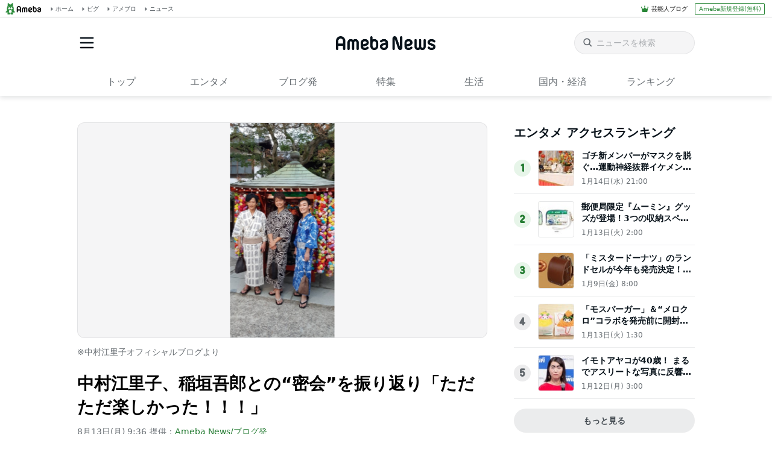

--- FILE ---
content_type: text/html; charset=utf-8
request_url: https://news.ameba.jp/entry/20180813-475
body_size: 69135
content:
<!doctype html>
<html lang="ja" data-reactroot=""><head><meta charSet="utf-8"/><meta content="width=device-width, initial-scale=1" name="viewport"/><meta content="same-origin" name="view-transition"/><style>
            ::view-transition-group(*) {
              animation-duration: var(--animation-in-view-duration);
              animation-timing-function: var(--animation-in-view-easing);
            }
            
            ::view-transition-old(root) {
              animation:
                var(--animation-disappear-duration) var(--animation-disappear-easing) both fade-out;
            }
            
            ::view-transition-new(root) {
              animation:
                var(--animation-appear-in-duration) var(--animation-appear-in-easing) both fade-in;
            }
            
            @media (prefers-reduced-motion: reduce) {
              ::view-transition-group(*),
              ::view-transition-old(*),
              ::view-transition-new(*) {
                animation: none;
              }
            }
            
            @keyframes fade-in {
              from { opacity: 0; }
            }
            
            @keyframes fade-out {
              to { opacity: 0; }
            }         
            </style><meta data-react-helmet="true" name="description" content="フリーアナウンサーで、フランス在住の中村江里子が13日に自身のアメブロを更新。8月5日に放送された、俳優の稲垣吾郎、草なぎ剛、香取慎吾が7.2時間の生配信を行なうSNSバラエティ&quot;ななにー&quot;こと『7.2新しい別の窓』（AbemaTV）への出演を振り返った。

中村はブログで&quot;ななにー&quot;生配信時の様子を回想。スタッフに言われるがまま、京都の呉服屋の2階の一部屋で待っていたところ、「いきなり「中..."/><meta data-react-helmet="true" property="aja:content_id" content="20180813-475" data-aja-request=""/><meta data-react-helmet="true" property="aja:published_date" content="2018-08-13"/><meta data-react-helmet="true" property="aja:kv.genre" content="blog" data-aja-request=""/><meta data-react-helmet="true" property="og:title" content="中村江里子、稲垣吾郎との“密会”を振り返り「ただただ楽しかった！！！」 - Ameba News [アメーバニュース]"/><meta data-react-helmet="true" property="og:type" content="article"/><meta data-react-helmet="true" property="og:description" content="フリーアナウンサーで、フランス在住の中村江里子が13日に自身のアメブロを更新。8月5日に放送された、俳優の稲垣吾郎、草なぎ剛、香取慎吾が7.2時間の生配信を行なうSNSバラエティ&quot;ななにー&quot;こと『7.2新しい別の窓』（AbemaTV）への出演を振り返った。

中村はブログで&quot;ななにー&quot;生配信時の様子を回想。スタッフに言われるがまま、京都の呉服屋の2階の一部屋で待っていたところ、「いきなり「中..."/><meta data-react-helmet="true" property="og:url" content="https://news.ameba.jp/entry/20180813-475"/><meta data-react-helmet="true" property="og:image" content="https://stat.ameba.jp/news_images/20180813/18/e7/fP/p/o03630747nakamura.png"/><meta data-react-helmet="true" property="og:site_name" content="Ameba News [アメーバニュース]"/><meta data-react-helmet="true" property="fb:admins" content="100004632281440"/><meta data-react-helmet="true" property="fb:app_id" content="231072856944099"/><meta data-react-helmet="true" property="twitter:card" content="summary_large_image"/><meta data-react-helmet="true" property="twitter:site" content="@newsameba"/><meta data-react-helmet="true" property="twitter:url" content="https://news.ameba.jp/entry/20180813-475"/><meta data-react-helmet="true" property="twitter:title" content="中村江里子、稲垣吾郎との“密会”を振り返り「ただただ楽しかった！！！」 - Ameba News [アメーバニュース]"/><meta data-react-helmet="true" property="twitter:description" content="フリーアナウンサーで、フランス在住の中村江里子が13日に自身のアメブロを更新。8月5日に放送された、俳優の稲垣吾郎、草なぎ剛、香取慎吾が7.2時間の生配信を行なうSNSバラエティ&quot;ななにー&quot;こと『7.2新しい別の窓』（AbemaTV）への出演を振り返った。

中村はブログで&quot;ななにー&quot;生配信時の様子を回想。スタッフに言われるがまま、京都の呉服屋の2階の一部屋で待っていたところ、「いきなり「中..."/><meta data-react-helmet="true" property="twitter:image" content="https://stat.ameba.jp/news_images/20180813/18/e7/fP/p/o03630747nakamura.png"/><meta data-react-helmet="true" name="robots" content="max-image-preview:large"/><title data-react-helmet="true">中村江里子、稲垣吾郎との“密会”を振り返り「ただただ楽しかった！！！」 - Ameba News [アメーバニュース]</title><link href="/favicon.svg" rel="icon" type="image/svg+xml"/><link href="/favicon.ico" rel="icon alternate" type="image/x-icon"/><link href="https://c.stat100.ameba.jp/ameblo/symbols/v3.3.0/fonts/ameba-symbols.css" media="screen,print" rel="stylesheet"/><link href="https://c.stat100.ameba.jp/news/assets/main-758eba3a37c11070fcb9.css" media="screen, print" rel="stylesheet"/><link data-react-helmet="true" rel="canonical" href="https://news.ameba.jp/entry/20180813-475"/><link data-react-helmet="true" rel="alternate" type="application/rss+xml" title="Ameba News [アメーバニュース]" href="https://news.ameba.jp/index.xml"/><link data-react-helmet="true" rel="alternate" type="application/rss+xml" title="国内 - 全般 - Ameba News [アメーバニュース]" href="https://news.ameba.jp/category/domestic/index.xml"/><link data-react-helmet="true" rel="alternate" type="application/rss+xml" title="経済 - 全般 - Ameba News [アメーバニュース]" href="https://news.ameba.jp/category/economy/index.xml"/><link data-react-helmet="true" rel="alternate" type="application/rss+xml" title="エンタメ - 全般 - Ameba News [アメーバニュース]" href="https://news.ameba.jp/category/entertainment/index.xml"/><link data-react-helmet="true" rel="alternate" type="application/rss+xml" title="海外 - 全般 - Ameba News [アメーバニュース]" href="https://news.ameba.jp/category/international/index.xml"/><link data-react-helmet="true" rel="alternate" type="application/rss+xml" title="ブログ発 - 全般 - Ameba News [アメーバニュース]" href="https://news.ameba.jp/category/blog/index.xml"/><link data-react-helmet="true" rel="alternate" type="application/rss+xml" title="コラム - 全般 - Ameba News [アメーバニュース]" href="https://news.ameba.jp/category/column/index.xml"/><link data-react-helmet="true" rel="alternate" type="application/rss+xml" title="スポーツ - 全般 - Ameba News [アメーバニュース]" href="https://news.ameba.jp/category/sports/index.xml"/><link data-react-helmet="true" rel="alternate" type="application/rss+xml" title="IT - 全般 - Ameba News [アメーバニュース]" href="https://news.ameba.jp/category/technology/index.xml"/><link data-react-helmet="true" rel="alternate" href="jpameblo://news.ameba.jp/entry/20180813-475"/><link data-react-helmet="true" rel="alternate" href="android-app://jp.ameba/http/news.ameba.jp/entry/20180813-475"/><link data-react-helmet="true" rel="alternate" href="android-app://jp.ameba/jpameblo/news.ameba.jp/entry/20180813-475"/><link data-react-helmet="true" rel="alternate" href="ios-app://349442137/jpameblo/news.ameba.jp/entry/20180813-475"/><link href="https://c.stat100.ameba.jp/common_style/img/sp/apple-touch-icon.png" rel="apple-touch-icon"/><link href="https://c.stat100.ameba.jp/mypg/cache/css/ameba/hf/common.hf.white.css" rel="stylesheet"/><link href="https://c.stat100.ameba.jp/ameblo/pc/css/amebabar/amebabar.css" rel="stylesheet"/><script src="https://c.stat100.ameba.jp/ameblo/pc/js/amebabar/amebabar.1.0.0.js" type="text/javascript"></script><script async="" src="https://flux-cdn.com/client/00013/ameba_news_01950.min.js"></script></head><body tabindex="-1"><img alt="" height="0" src="https://sy.ameba.jp/sync/?org=sy.ameba.jp&amp;initial=1" style="display:none" width="0"/><noscript><iframe height="0" src="//www.googletagmanager.com/ns.html?id=GTM-N49WWL" style="display:none;visibility:hidden" title="googletagmanager" width="0"></iframe></noscript><script>
            (function(w,d,s,l,i){w[l]=w[l]||[];w[l].push({'gtm.start':
            new Date().getTime(),event:'gtm.js'});var f=d.getElementsByTagName(s)[0],
            j=d.createElement(s),dl=l!='dataLayer'?'&l='+l:'';j.async=true;j.src=
            '//www.googletagmanager.com/gtm.js?id='+i+dl;f.parentNode.insertBefore(j,f);
            })(window,document,'script','dataLayer','GTM-N49WWL');
            </script><div id="app"><div data-overlay-container="true"><div class="Header__toolbar--195UO"><div class="Toolbar__block--1bhlt"><div class="Toolbar__leftBlock--3sIDu"><a class="Toolbar__logo--3AI00" href="https://www.ameba.jp"><img alt="Ameba TOPへ" height="19" src="[data-uri]" width="70"/></a><a class="HeaderServiceLinks__link--2mL6e" href="https://www.ameba.jp"><svg xmlns="http://www.w3.org/2000/svg" width="1em" height="1em" fill="currentColor" viewBox="0 0 24 24" role="img" class="HeaderServiceLinks__arrow--1n8Se"><path fill-rule="evenodd" d="m15.2 12.67-4.59 4.62c-.63.63-1.71.19-1.71-.7V7.41c0-.89 1.07-1.34 1.7-.71l4.59 4.55c.39.39.39 1.02.01 1.42Z" clip-rule="evenodd"></path></svg><span>ホーム</span></a><a class="HeaderServiceLinks__link--2mL6e" href="https://s.pigg.ameba.jp?frm_id=c.pc-inner-header-other-pigghome"><svg xmlns="http://www.w3.org/2000/svg" width="1em" height="1em" fill="currentColor" viewBox="0 0 24 24" role="img" class="HeaderServiceLinks__arrow--1n8Se"><path fill-rule="evenodd" d="m15.2 12.67-4.59 4.62c-.63.63-1.71.19-1.71-.7V7.41c0-.89 1.07-1.34 1.7-.71l4.59 4.55c.39.39.39 1.02.01 1.42Z" clip-rule="evenodd"></path></svg><span>ピグ</span></a><a class="HeaderServiceLinks__link--2mL6e" href="https://blog.ameba.jp/ucs/top.do"><svg xmlns="http://www.w3.org/2000/svg" width="1em" height="1em" fill="currentColor" viewBox="0 0 24 24" role="img" class="HeaderServiceLinks__arrow--1n8Se"><path fill-rule="evenodd" d="m15.2 12.67-4.59 4.62c-.63.63-1.71.19-1.71-.7V7.41c0-.89 1.07-1.34 1.7-.71l4.59 4.55c.39.39.39 1.02.01 1.42Z" clip-rule="evenodd"></path></svg><span>アメブロ</span></a><a class="HeaderServiceLinks__link--2mL6e" href="https://news.ameba.jp"><svg xmlns="http://www.w3.org/2000/svg" width="1em" height="1em" fill="currentColor" viewBox="0 0 24 24" role="img" class="HeaderServiceLinks__arrow--1n8Se"><path fill-rule="evenodd" d="m15.2 12.67-4.59 4.62c-.63.63-1.71.19-1.71-.7V7.41c0-.89 1.07-1.34 1.7-.71l4.59 4.55c.39.39.39 1.02.01 1.42Z" clip-rule="evenodd"></path></svg><span>ニュース</span></a></div><div class="Toolbar__rightBlock--2q6CM"><svg xmlns="http://www.w3.org/2000/svg" width="1em" height="1em" fill="currentColor" viewBox="0 0 24 24" role="img" class="Toolbar__blogIcon--1ZTwn"><path d="m20.992 10.8-1.454 8.226a2 2 0 0 1-1.97 1.653H6.446a2 2 0 0 1-1.97-1.653L3.022 10.8a1 1 0 0 1 1.434-1.068L7.972 11.5l3.264-3.954a1 1 0 0 1 1.542 0l3.264 3.954 3.517-1.764a1 1 0 0 1 1.433 1.064Zm-8.985-8.4a1.628 1.628 0 1 0 0 3.255 1.628 1.628 0 0 0 0-3.255ZM2.925 5.256a1.628 1.628 0 1 0 0 3.256 1.628 1.628 0 0 0 0-3.256Zm18.05 0a1.628 1.628 0 1 0-.006 3.256 1.628 1.628 0 0 0 .006-3.256Z"></path></svg><a class="Toolbar__blogLink--1vsua" href="https://official.ameba.jp">芸能人ブログ</a><a class="Toolbar__register--3qMED" href="https://auth.user.ameba.jp/signup?callback=https%3A%2F%2Fwww.ameba.jp&amp;client_id=705dcb2302b98debdcc17fa6da7c91a06bbe9ad6038b4faf6ccbe943d0ce409c&amp;utm_medium=ameba&amp;utm_source=news.ameba.jp">Ameba新規登録(無料)</a></div></div></div><div class="Header__container--rVCNZ" style="view-transition-name:header;contain:layout"><header class="Header__header--1aFii" id="global-navigation-header"><div class="Header__menuButtonContainer--bHfvV"><button class="Header__menuButton--3t7va Header__icon--3vhOp"><svg xmlns="http://www.w3.org/2000/svg" width="1em" height="1em" fill="currentColor" viewBox="0 0 24 24" role="img" aria-label="サイドメニューを開く" class="Header__menuIcon--1GQao"><path d="M19.5 13h-15c-.6 0-1-.4-1-1s.4-1 1-1h15c.6 0 1 .4 1 1s-.4 1-1 1Zm1-7c0-.6-.4-1-1-1h-15c-.6 0-1 .4-1 1s.4 1 1 1h15c.6 0 1-.4 1-1Zm0 12c0-.6-.4-1-1-1h-15c-.6 0-1 .4-1 1s.4 1 1 1h15c.6 0 1-.4 1-1Z"></path></svg></button></div><div class="Header__titleContainer--FS4bI"><h1 class="Header__title--RA_yn"><a class="Logo__logo--2b2fk" href="https://news.ameba.jp"><img alt="Ameba News" class="Header__logo--3dbQX" height="22" src="[data-uri]" width="165"/></a></h1></div><div class="Header__searchContainer--3iKNc"><div class="Header__search--3jdLQ"><form action="https://news.ameba.jp/search" class="SearchField__form--1e3Yk"><svg xmlns="http://www.w3.org/2000/svg" width="1em" height="1em" fill="currentColor" viewBox="0 0 24 24" role="img" aria-hidden="true" class="SearchField__icon--3hf_a SearchField__searchIcon--2eBWU"><path d="m20.2 17.8-3.6-3.6C17.5 13 18 11.6 18 10c0-3.9-3.1-7-7-7s-7 3.1-7 7 3.1 7 7 7c1.6 0 3-.5 4.2-1.4l3.6 3.6c.2.2.5.3.7.3.2 0 .5-.1.7-.3.3-.3.3-1 0-1.4ZM10.9 15c-2.8 0-5-2.2-5-5s2.2-5 5-5 5 2.2 5 5-2.2 5-5 5Z"></path></svg><input type="search" aria-label="ニュースを検索" class="SearchField__input--3Nl1e" name="query" placeholder="ニュースを検索" value=""/></form></div><button class="Header__searchButton--3xoeJ Header__icon--3vhOp"><svg xmlns="http://www.w3.org/2000/svg" width="1em" height="1em" fill="currentColor" viewBox="0 0 24 24" role="img" aria-hidden="true" class="Header__searchIcon--MwXk6"><path d="m20.2 17.8-3.6-3.6C17.5 13 18 11.6 18 10c0-3.9-3.1-7-7-7s-7 3.1-7 7 3.1 7 7 7c1.6 0 3-.5 4.2-1.4l3.6 3.6c.2.2.5.3.7.3.2 0 .5-.1.7-.3.3-.3.3-1 0-1.4ZM10.9 15c-2.8 0-5-2.2-5-5s2.2-5 5-5 5 2.2 5 5-2.2 5-5 5Z"></path></svg><span class="Header__visuallyHidden--1H5uA">ニュースを検索</span></button></div></header><nav class="Menu__block--9PP5n" id="global-navigation-header-menu"><ul class="Menu__list--33cuD"><li class="Menu__item--slGhZ"><div class="Menu__wrapper--32uVA"><a href="/" class="Menu__link--3o9hI">トップ</a></div></li><li class="Menu__item--slGhZ"><div class="Menu__wrapper--32uVA"><a href="/category/entertainment/" class="Menu__link--3o9hI">エンタメ</a></div></li><li class="Menu__item--slGhZ"><div class="Menu__wrapper--32uVA"><a href="/category/blog/" class="Menu__link--3o9hI">ブログ発</a></div></li><li class="Menu__item--slGhZ"><div class="Menu__wrapper--32uVA"><a href="/specialfeature/" class="Menu__link--3o9hI">特集</a></div></li><li class="Menu__item--slGhZ"><div class="Menu__wrapper--32uVA"><a href="/category/column/" class="Menu__link--3o9hI">生活</a></div></li><li class="Menu__item--slGhZ"><div class="Menu__wrapper--32uVA"><a href="/category/economy/" class="Menu__link--3o9hI">国内・経済</a></div></li><li class="Menu__item--slGhZ"><div class="Menu__wrapper--32uVA"><a href="/ranking/access/daily/" class="Menu__link--3o9hI">ランキング</a></div></li></ul></nav></div><div></div><div style="--Toast--initial-height:44px;--Toast--order-offset-top:24px;--Toast--order-offset-bottom:-24px;--Toast--offset-top:24px;--Toast--offset-bottom:24px" class="spui-Toast spui-Toast--top spui-Toast--hidden" aria-hidden="true"><div class="spui-Toast-content spui-Toast-content--confirmation"><div class="spui-Toast-contentInfo"><svg xmlns="http://www.w3.org/2000/svg" width="1em" height="1em" fill="currentColor" viewBox="0 0 24 24" role="img"><path d="M12.01 22c5.51 0 10-4.49 10-10s-4.49-10-10-10-10 4.49-10 10 4.48 10 10 10Zm0-18c4.41 0 8 3.59 8 8s-3.59 8-8 8-8-3.59-8-8 3.59-8 8-8Zm-1.25 12.5V11a1.25 1.25 0 0 1 2.5 0v5.5a1.25 1.25 0 0 1-2.5 0Zm0-8.75a1.25 1.25 0 1 1 2.5 0 1.25 1.25 0 0 1-2.5 0Z"></path></svg></div><span class="spui-Toast-contentText"></span><div class="spui-Toast-iconButton spui-Toast-iconButton--confirmation"><button class="spui-IconButton spui-IconButton--exSmall spui-IconButton--neutral"><svg xmlns="http://www.w3.org/2000/svg" width="1em" height="1em" fill="currentColor" viewBox="0 0 24 24" role="img" aria-label="閉じる"><path d="M18.72 16.6c.59.59.59 1.54 0 2.12-.29.29-.68.44-1.06.44s-.77-.15-1.06-.44l-4.6-4.6-4.6 4.6c-.29.29-.68.44-1.06.44s-.77-.15-1.06-.44a1.49 1.49 0 0 1 0-2.12l4.6-4.6-4.6-4.6a1.49 1.49 0 0 1 0-2.12c.59-.58 1.54-.59 2.12 0l4.6 4.6 4.6-4.6a1.49 1.49 0 0 1 2.12 0c.58.59.59 1.54 0 2.12l-4.6 4.6 4.6 4.6Z"></path></svg></button></div></div></div><div><div class="responsive-container"><div class="responsive-contentMain"><section class="EntryDetailModule__block--3D045"><div class="EntryDetailModule__imageArea--6ueRi"><div class="EntryDetailModule__image--cw0eG"><img alt="中村江里子、稲垣吾郎との“密会”を振り返り「ただただ楽しかった！！！」" class="Thumbnail__image--29gNM" elementtiming="entry-detail-main-visual" height="auto" src="https://stat.ameba.jp/news_images/20180813/18/e7/fP/p/o03630747nakamura.png?cpc=768" width="auto"/></div><p class="EntryDetailModule__caption--2Nc4F">※中村江里子オフィシャルブログより</p></div><h1 class="EntryDetailModule__title--3l5Im">中村江里子、稲垣吾郎との“密会”を振り返り「ただただ楽しかった！！！」</h1><div class="EntryDetailModule__detail--3msjM"><p class="EntryDetailModule__date--3HQgY">8月13日(月) 18:36</p><div class="EntryDetailModule__media--wuVUh">提供：<p class="EntryDetailModule__mediaLink--1f6vV"><a href="/media/weblog">Ameba News/ブログ発</a></p></div></div><div class="EntryDetailModule__content--3_brT"><div class="EntryDetailModule__text--2Kyq3">フリーアナウンサーで、フランス在住の中村江里子が13日に自身のアメブロを更新。8月5日に放送された、俳優の稲垣吾郎、草なぎ剛、香取慎吾が7.2時間の生配信を行なうSNSバラエティ"ななにー"こと『7.2新しい別の窓』（AbemaTV）への出演を振り返った。<br /><br />

中村はブログで"ななにー"生配信時の様子を回想。スタッフに言われるがまま、京都の呉服屋の2階の一部屋で待っていたところ、「いきなり「中村さん！！」と声が！！」「稲垣さんがふすまを開けて入ってきました」と状況を説明した。<br /><br />

部屋には稲垣と2人きりで、本当にさりげなくカメラが設置されているだけだったといい、中村は「稲垣吾郎さんと密会です（笑）」とコメント。「限られた時間の中でしたが、本当に自由にお話をさせていただいた」と述べるも、「正直、何を話したのかよく覚えていないのです（笑）」「かなり緊張していたのでしょうね」と自身を振り返った。<br /><br />

中村は稲垣が"今一番会いたい女性"として登場したことから、「私がブログを書く上で大切にしていることを稲垣さんが感じ取っていてくださっていたこと。それがなんといっても嬉しかった！！！」と喜びをつづり、「稲垣さんの私のイメージは"たたずまいの美しい方"着物姿も素敵でした」と絶賛した。<br /><br />

ブログでは「私が撮影した一枚」と、ロケ先でのオフショットなども公開。「とにかく、ただただ楽しかった！！！」「みんながとってものびやかで自由なのです」とつづり、「これまでに生放送を随分とやってきましたが・・・いい意味でゆる～～～くて（笑）全く初めての体験でした」と感想を述べた。<br /><br />

「香取さんの個展が9月にパリのルーブル美術館で開催されるので、もしお三方がパリに集合！！なんてことが実現したら素敵ですね！！！」と期待を寄せ、「あっという間に密会とそれに続く楽しい時間は終わってしまいました」と名残惜しそうにつづった。<br /><br />

この投稿に「吾郎さんとの対談、上品な大人の雰囲気で、とても素敵な時間でした」「お互いの知性が融合して、生放送とは思えないくらいのトーク力に「さすが！」と感心しました」「もし「パリななにー」が実現した際にはぜひ江里子さんも拝見したいです」など、視聴者からの感想が寄せられている。<br /><br />

【関連記事】<br />
・<a href="https://ameblo.jp/nakamura-eriko/entry-12397553020.html" target="_blank">「密会のお相手は・・・？」（中村江里子オフィシャルブログ）</a><br />
・<a href="https://news.ameba.jp/entry/20180808-880/">中村江里子、広島・尾道のプライベートビーチで食事「空も、海も砂浜も美しい！！」</a><br />
・<a href="https://news.ameba.jp/entry/20180731-617/">中村江里子、家族と原爆ドームへ「正直・・・・そこにいるのが辛かった」</a><br />
・<a href="https://news.ameba.jp/entry/20180812-390/">高橋真麻、カレーの後にオムライス注文「やっぱり2人前は多かった」</a><br />
・<a href="https://news.ameba.jp/entry/20180810-508/">小林麻耶さん、ブログで婚約指輪を公開しコスプレでカラオケしたことも明かす</a><br /></div><span></span><a class="EntryDetailModule__mediaLogo--1NPjD clearfix" href="https://news.ameba.jp/media/weblog/" rel="noreferrer" target="_blank"><img alt="Ameba News/ブログ発" class="Thumbnail__image--29gNM" height="auto" src="https://stat100.ameba.jp/news/img/amebanews_2021.gif" width="130"/></a><div class="EntryDetailModule__socialButtonWrapper--2ncYI"><div class="LowerSocialButtons__block--1HXzg"><ul class="LowerSocialButtons__list--2VJWV"><li class="LowerSocialButtons__listItem--h66Ef"><div class=""><div><div class="TwitterButton__button--1xNFQ BaseButton__button--1mxiC"><a class="spui-LinkButton spui-LinkButton--fullWidth spui-LinkButton--medium spui-LinkButton--contained" href="https://x.com/intent/post?url=https%3A%2F%2Fnews.ameba.jp%2Fentry%2F20180813-475%2F&amp;text=%E4%B8%AD%E6%9D%91%E6%B1%9F%E9%87%8C%E5%AD%90%E3%80%81%E7%A8%B2%E5%9E%A3%E5%90%BE%E9%83%8E%E3%81%A8%E3%81%AE%E2%80%9C%E5%AF%86%E4%BC%9A%E2%80%9D%E3%82%92%E6%8C%AF%E3%82%8A%E8%BF%94%E3%82%8A%E3%80%8C%E3%81%9F%E3%81%A0%E3%81%9F%E3%81%A0%E6%A5%BD%E3%81%97%E3%81%8B%E3%81%A3%E3%81%9F%EF%BC%81%EF%BC%81%EF%BC%81%E3%80%8D%20-%20Ameba%20News%20%5B%E3%82%A2%E3%83%A1%E3%83%BC%E3%83%90%E3%83%8B%E3%83%A5%E3%83%BC%E3%82%B9%5D&amp;hashtags=AmebaNews" target="_blank"><svg xmlns="http://www.w3.org/2000/svg" width="1em" height="1em" fill="currentColor" viewBox="0 0 24 24" role="img" class="BaseButton__icon--2z4iu" title=""><path d="M13.225 10.707 18.995 4h-1.368l-5.01 5.824L8.615 4H4l6.051 8.807L4 19.84h1.367l5.292-6.15 4.225 6.15H19.5l-6.276-9.133Zm-1.873 2.177-.614-.877L5.86 5.03h2.1l3.937 5.632.614.877 5.117 7.32h-2.1l-4.176-5.974Z"></path></svg><span class="BaseButton__longLabel--29aly">ポストする</span></a></div><span aria-hidden="true" class="BaseButton__shortLabel--1_4nV">ポストする</span></div></div></li><li class="LowerSocialButtons__listItem--h66Ef"><div class=""><div><div class="FacebookButton__button--v90gc BaseButton__button--1mxiC"><a class="spui-LinkButton spui-LinkButton--fullWidth spui-LinkButton--medium spui-LinkButton--contained" href="https://www.facebook.com/dialog/feed?app_id=231072856944099&amp;display=popup&amp;link=https%3A%2F%2Fnews.ameba.jp%2Fentry%2F20180813-475%2F&amp;redirect_uri=https%3A%2F%2Fnews.ameba.jp%2Fentry%2F20180813-475%2F" target="_blank"><svg xmlns="http://www.w3.org/2000/svg" width="1em" height="1em" fill="currentColor" viewBox="0 0 24 24" role="img" class="BaseButton__icon--2z4iu" title=""><path d="M22 12c0 4.99-3.66 9.13-8.44 9.88v-6.99h2.33l.45-2.89h-2.77v-1.88c0-.79.39-1.56 1.63-1.56h1.26V6.1s-1.14-.2-2.24-.2c-2.28 0-3.78 1.38-3.78 3.89V12H7.9v2.89h2.54v6.99C5.66 21.13 2 16.99 2 12 2 6.48 6.48 2 12 2s10 4.48 10 10Z"></path></svg><span class="BaseButton__longLabel--29aly">シェア</span></a></div><span aria-hidden="true" class="BaseButton__shortLabel--1_4nV">シェア</span></div></div></li><li class="LowerSocialButtons__listItem--h66Ef"><div class=""><div><div class="BaseButton__button--1mxiC"><a class="spui-LinkButton spui-LinkButton--fullWidth spui-LinkButton--medium spui-LinkButton--contained" href="https://blog.ameba.jp/ucs/entry/srventryinsertinput.do?entry_text=%3Ca%20target%3D%22_blank%22%20href%3D%22https%3A%2F%2Fnews.ameba.jp%2Fentry%2F20180813-475%2F%22%3E%3Cb%3E%3Ci%3E%E4%B8%AD%E6%9D%91%E6%B1%9F%E9%87%8C%E5%AD%90%E3%80%81%E7%A8%B2%E5%9E%A3%E5%90%BE%E9%83%8E%E3%81%A8%E3%81%AE%E2%80%9C%E5%AF%86%E4%BC%9A%E2%80%9D%E3%82%92%E6%8C%AF%E3%82%8A%E8%BF%94%E3%82%8A%E3%80%8C%E3%81%9F%E3%81%A0%E3%81%9F%E3%81%A0%E6%A5%BD%E3%81%97%E3%81%8B%E3%81%A3%E3%81%9F%EF%BC%81%EF%BC%81%EF%BC%81%E3%80%8D%3C%2Fi%3E%3C%2Fb%3E%3C%2Fa%3E%3Cbr%20%2F%3E%3Ci%3E%E3%83%95%E3%83%AA%E3%83%BC%E3%82%A2%E3%83%8A%E3%82%A6%E3%83%B3%E3%82%B5%E3%83%BC%E3%81%A7%E3%80%81%E3%83%95%E3%83%A9%E3%83%B3%E3%82%B9%E5%9C%A8%E4%BD%8F%E3%81%AE%E4%B8%AD%E6%9D%91%E6%B1%9F%E9%87%8C%E5%AD%90%E3%81%8C13%E6%97%A5%E3%81%AB%E8%87%AA%E8%BA%AB%E3%81%AE%E3%82%A2%E3%83%A1%E3%83%96%E3%83%AD%E3%82%92%E6%9B%B4%E6%96%B0%E3%80%828%E6%9C%885%E6%97%A5%E3%81%AB%E6%94%BE%E9%80%81%E3%81%95%E3%82%8C%E3%81%9F..........%3C%2Fi%3E%3Ci%3E%3Ca%20target%3D%22_blank%22%20href%3D%22https%3A%2F%2Fnews.ameba.jp%2Fentry%2F20180813-475%2F%22%3E%E2%89%AA%E7%B6%9A%E3%81%8D%E3%82%92%E8%AA%AD%E3%82%80%E2%89%AB%3C%2Fa%3E%3C%2Fi%3E%3Cdiv%20align%3D%22right%22%3E%3Ca%20target%3D%22_blank%22%20href%3D%22https%3A%2F%2Fnews.ameba.jp%22%3E%3Ci%3E%5B%E3%82%A2%E3%83%A1%E3%83%BC%E3%83%90%E3%83%8B%E3%83%A5%E3%83%BC%E3%82%B9%5D%3C%2Fi%3E%3C%2Fa%3E%3C%2Fdiv%3E%3Cbr%20%2F%3E" rel="nofollow" target="_blank"><svg xmlns="http://www.w3.org/2000/svg" width="1em" height="1em" fill="currentColor" viewBox="0 0 24 24" role="img" class="BaseButton__icon--2z4iu" title=""><path d="M19.24 16.91c-.18-.45-.52-.65-1.14-1.06-.47-.3-.79-.72-.85-1.55-.07-1.08.16-1.76.11-3.31-.04-1.2-.47-2.1-.74-2.63-.32-.62-.37-1.06-.4-1.78-.02-.66.01-2.12 0-2.58-.02-.46-.2-.76-.52-.9-.38-.18-.79-.12-1.13.25-.31.34-.88.95-1.28 1.31-.51.47-.84.57-1.29.57-.45 0-.78-.1-1.29-.57-.4-.36-.97-.97-1.28-1.31-.34-.37-.75-.43-1.13-.25-.32.14-.5.44-.52.9-.01.46.02 1.92 0 2.57-.02.72-.08 1.16-.4 1.79-.27.53-.7 1.43-.74 2.63-.06 1.55.18 2.23.11 3.31-.06.83-.38 1.25-.85 1.55-.62.4-.96.61-1.14 1.06-.13.31-.13.77.25.96.24.12.54.1.84-.02.24-.09.47-.24.7-.22.18.01.32.1.35.4.03.3.17.43.39.43.18 0 .35-.12.47-.45.14-.35.2-.66.42-.66.23.01.28.25.3.59.02.49-.17.88-.53 1.21-.42.39-.74.76-.62 1.24.08.34.45.56 1.05.59.59.03 1.57.04 2.25.02.63-.02 1-.29 1.08-.65.09-.41-.15-.56-.09-.9.03-.19.21-.27.4-.27.19 0 .37.08.4.27.06.34-.18.49-.09.9.08.36.44.64 1.08.65.68.02 1.66.01 2.25-.02.59-.03.96-.25 1.04-.59.11-.48-.2-.85-.62-1.24-.37-.34-.56-.72-.53-1.21.02-.34.07-.59.3-.59.21-.01.28.31.42.66.13.33.3.45.47.45.22 0 .36-.13.39-.43.03-.29.17-.39.35-.4.23-.01.46.13.7.22.31.12.6.15.84.02.35-.2.35-.65.22-.96ZM14.76 8.3a.49.49 0 1 1-.49.49c-.01-.27.21-.49.49-.49Zm-5.52 0a.49.49 0 1 1-.002.981.49.49 0 0 1 .002-.981ZM12 18.51a2.279 2.279 0 1 1 0-4.56 2.279 2.279 0 1 1 0 4.56Zm3.26-6.24c-.21.35-.62.64-1.1.68-.64.06-1.03-.17-1.29-.45-.24-.27-.5-.52-.87-.52s-.63.25-.87.52c-.25.28-.65.51-1.29.45-.48-.04-.89-.32-1.1-.68-.42-.7-.06-1.63.49-2.09.79-.68 1.62-.94 2.77-.94s1.97.26 2.77.94c.55.47.9 1.39.49 2.09Zm-2.12-1.91c0 .49-.5.87-1.14.87-.64 0-1.14-.38-1.14-.87s.5-.87 1.14-.87c.64 0 1.14.38 1.14.87Z"></path></svg><span class="BaseButton__longLabel--29aly">ブログに書く</span></a></div><span aria-hidden="true" class="BaseButton__shortLabel--1_4nV">ブログ</span></div></div></li><li class="LowerSocialButtons__listItem--h66Ef"><div class=""><div><div class="BaseButton__button--1mxiC"><button class="spui-Button spui-Button--fullWidth spui-Button--medium spui-Button--outlined"><svg xmlns="http://www.w3.org/2000/svg" width="1em" height="1em" fill="currentColor" viewBox="0 0 24 24" role="img" class="BaseButton__icon--2z4iu CopyButton__icon--lE8if" title=""><path d="M12.82 15.72a3.62 3.62 0 0 1-2.33-.82 3.78 3.78 0 0 1-1.09-1.48 1.005 1.005 0 0 1 1.86-.76 1.7 1.7 0 0 0 .51.7 1.9 1.9 0 0 0 2.5-.25l3.84-3.83a1.77 1.77 0 0 0-2.5-2.5l-1.16 1.16a1 1 0 0 1-1.41-1.41l1.16-1.16a3.762 3.762 0 0 1 5.32 5.32l-3.83 3.84a4.07 4.07 0 0 1-2.87 1.19Zm-3 2.93 1.16-1.17a1 1 0 0 0-1.41-1.41l-1.16 1.16a1.81 1.81 0 0 1-2.5 0 1.75 1.75 0 0 1 0-2.49l3.85-3.85a1.9 1.9 0 0 1 2.43-.29c.253.196.45.454.57.75a1.003 1.003 0 0 0 1.86-.75 3.79 3.79 0 0 0-1.22-1.59 3.88 3.88 0 0 0-5.07.48L4.5 13.32a3.77 3.77 0 0 0 5.32 5.33Z"></path></svg><span class="BaseButton__longLabel--29aly">URLコピー</span></button></div><span aria-hidden="true" class="BaseButton__shortLabel--1_4nV">URL</span></div></div></li></ul></div></div><div class="EntryDetailModule__keyword--1spyR"><p class="EntryDetailModule__keywordTitle--2T5qO">関連キーワード</p><ul class="EntryDetailModule__keywordList--2pOiO"><li class="EntryDetailModule__keywordListItem--34xEV"><div class=""><a href="/search/?query=中村江里子" class="EntryDetailModule__keywordListItemLink--2fGCT">中村江里子</a></div></li><li class="EntryDetailModule__keywordListItem--34xEV"><div class=""><a href="/search/?query=稲垣吾郎" class="EntryDetailModule__keywordListItemLink--2fGCT">稲垣吾郎</a></div></li><li class="EntryDetailModule__keywordListItem--34xEV"><div class=""><a href="/search/?query=小林麻耶" class="EntryDetailModule__keywordListItemLink--2fGCT">小林麻耶</a></div></li><li class="EntryDetailModule__keywordListItem--34xEV"><div class=""><a href="/search/?query=AbemaTV" class="EntryDetailModule__keywordListItemLink--2fGCT">AbemaTV</a></div></li></ul></div></div></section><div class="SpAdDfpModule__container--OJms-"><div class="SpAdDfp__container--KFhDk SpAdDfpModule__ad--3pjhH"><div class="SpAdDfp__ad--2KM0c" id="div-gpt-ad-1673944041327-0"></div></div></div><section class="NewArticleShortModule__block--2MgP_"><h2 class="NewArticleShortModule__title--1N-Po">ブログ発<!-- --> 新着ニュース</h2><div class="NewArticleShortModule__loader--3Ix0r Loader__block--2dxHy" style="height:56px"><div class="Loader__spins--1Fzbs"><div class="Loader__spin--32MWP Loader__spin1--1uRs2"></div><div class="Loader__spin--32MWP Loader__spin2--9ma6S"></div><div class="Loader__spin--32MWP Loader__spin3--3ukTp"></div></div></div></section><div class="AsideArticleTogetherModule__container--4-Wt0"><section class="AsideArticleTogetherModule__block--3loSx"><h2 class="AsideArticleTogetherModule__title--mPtOW">合わせて読みたい記事</h2><div class="Loader__block--2dxHy" style="height:408px"><div class="Loader__spins--1Fzbs"><div class="Loader__spin--32MWP Loader__spin1--1uRs2"></div><div class="Loader__spin--32MWP Loader__spin2--9ma6S"></div><div class="Loader__spin--32MWP Loader__spin3--3ukTp"></div></div></div></section></div><div class="AsideArticleRecommendModule__container--1B5lf"><section class="AsideArticleRecommendModule__block--1Zi8d"><h2 class="AsideArticleRecommendModule__title--PB27B">編集部のおすすめ記事</h2><div class="Loader__block--2dxHy" style="height:254px"><div class="Loader__spins--1Fzbs"><div class="Loader__spin--32MWP Loader__spin1--1uRs2"></div><div class="Loader__spin--32MWP Loader__spin2--9ma6S"></div><div class="Loader__spin--32MWP Loader__spin3--3ukTp"></div></div></div></section></div><div class="MainAdModule__block--2mX2G" style="margin-top:80px"><div class="MainAdModule__ad--31H-K" style="width:300px"></div><div class="MainAdModule__ad--31H-K" style="width:300px"></div></div></div><div class="responsive-contentAside"><div class="SideAdModule__ad--1l9D3" id="div-gpt-ad-1341484752122-0" name="/7765/PremiumPanel_AmebaNews"></div><div class="SpAdDfpModule__container--OJms-"><div class="SpAdDfp__container--KFhDk SpAdDfpModule__ad--3pjhH"><div class="SpAdDfp__ad--2KM0c" id="div-gpt-ad-1646365919015-0"></div></div></div><section class="SideCategoryAccessRankingModule__block--28KEv"><h2 class="SideHeadline__block--3psjE">エンタメ アクセスランキング</h2><div class="SideCategoryAccessRankingModule__loader--F6ZbP Loader__block--2dxHy" style="height:56px"><div class="Loader__spins--1Fzbs"><div class="Loader__spin--32MWP Loader__spin1--1uRs2"></div><div class="Loader__spin--32MWP Loader__spin2--9ma6S"></div><div class="Loader__spin--32MWP Loader__spin3--3ukTp"></div></div></div></section><section class="SideTrendRankingModule__block--1Sugm"><h2 class="SideHeadline__block--3psjE">急上昇ランキング</h2><div class="SideTrendRankingModule__loader--3fSm- Loader__block--2dxHy" style="height:56px"><div class="Loader__spins--1Fzbs"><div class="Loader__spin--32MWP Loader__spin1--1uRs2"></div><div class="Loader__spin--32MWP Loader__spin2--9ma6S"></div><div class="Loader__spin--32MWP Loader__spin3--3ukTp"></div></div></div></section><section class="SideFeaturedTopicsModule__block--36Wwx"><h2 class="SideHeadline__block--3psjE">注目トピックス</h2><div class="SideFeaturedTopicsModule__loader--1-kNy Loader__block--2dxHy" style="height:56px"><div class="Loader__spins--1Fzbs"><div class="Loader__spin--32MWP Loader__spin1--1uRs2"></div><div class="Loader__spin--32MWP Loader__spin2--9ma6S"></div><div class="Loader__spin--32MWP Loader__spin3--3ukTp"></div></div></div></section><div class="AdGoogle__block--1oGb1"><ins class="adsbygoogle AdGoogle__ad--2Dy2i" data-ad-client="ca-pub-1350297223867787" data-ad-slot="5488128772" style="display:inline-block;height:250px"></ins><div class="AdFallback__block--1Yb3k AdGoogle__fallback--2aJcF"><img alt="Ameba News" height="64" src="[data-uri]" width="102"/></div></div><section class="SidePopularBloggerNewsModule__block--2sHOL"><h2 class="SideHeadline__block--3psjE">注目の芸能人ブログ</h2><div class="SidePopularBloggerNewsModule__loader--2Nf4u Loader__block--2dxHy" style="height:56px"><div class="Loader__spins--1Fzbs"><div class="Loader__spin--32MWP Loader__spin1--1uRs2"></div><div class="Loader__spin--32MWP Loader__spin2--9ma6S"></div><div class="Loader__spin--32MWP Loader__spin3--3ukTp"></div></div></div></section><div class="SpAdDfpModule__container--OJms-"><div class="SpAdDfp__container--KFhDk SpAdDfpModule__ad--3pjhH"><div class="SpAdDfp__ad--2KM0c" id="div-gpt-ad-1646365975055-0"></div></div></div></div></div></div><footer class="Footer__footer--IdE2G"><a class="Footer__toTopButton--2SCec" href="#global-navigation-header"><svg xmlns="http://www.w3.org/2000/svg" width="1em" height="1em" fill="currentColor" viewBox="0 0 24 24" role="img" aria-hidden="true" class="Footer__chevronUp--vuj5N"><path d="M21.47 14.55c0 .38-.15.77-.44 1.06-.59.59-1.54.59-2.12 0l-6.94-6.94-6.94 6.94c-.59.59-1.54.59-2.12 0-.58-.59-.59-1.54 0-2.12L10.2 6.2c.97-.97 2.56-.97 3.54 0l7.29 7.29c.3.29.44.67.44 1.06Z"></path></svg>ページトップへ戻る</a><div class="ServiceLinks__block--1PZTP"><div class="ServiceLinks__inner--3Caa0"><div class="ServiceLinks__body--2WMC5"><h2 class="ServiceLinks__title--3LUZO">Amebaのサービス</h2><ul class="ServiceLinks__list--3xQdj"><li class="ServiceLinks__item--Qm0PD"><a class="ServiceLinks__link--5booE" href="https://choice.ameba.jp/" rel="noopener noreferrer" target="_blank"><img alt="" class="ServiceLinks__logo--3sOY7" height="16" src="[data-uri]" width="16"/>Amebaチョイス<img alt="" class="ServiceLinks__icon--OVTHj" height="16" src="[data-uri]" width="16"/></a></li><li class="ServiceLinks__item--Qm0PD"><a class="ServiceLinks__link--5booE" href="https://d-money.jp" rel="noopener noreferrer" target="_blank"><img alt="" class="ServiceLinks__logo--3sOY7" height="16" src="[data-uri]" width="16"/>ドットマネー<img alt="" class="ServiceLinks__icon--OVTHj" height="16" src="[data-uri]" width="16"/></a></li><li class="ServiceLinks__item--Qm0PD"><a class="ServiceLinks__link--5booE" href="https://manekai.ameba.jp" rel="noopener noreferrer" target="_blank"><img alt="" class="ServiceLinks__logo--3sOY7" height="16" src="https://c.stat100.ameba.jp/news/assets/e1302c6ead67140b6626d865bb40dc87.svg" width="16"/>マネ会 by Ameba<img alt="" class="ServiceLinks__icon--OVTHj" height="16" src="[data-uri]" width="16"/></a></li><li class="ServiceLinks__item--Qm0PD"><a class="ServiceLinks__link--5booE" href="https://ameblo.jp" rel="noopener noreferrer" target="_blank"><img alt="" class="ServiceLinks__logo--3sOY7" height="16" src="[data-uri]" width="16"/>Amebaブログ<img alt="" class="ServiceLinks__icon--OVTHj" height="16" src="[data-uri]" width="16"/></a></li><li class="ServiceLinks__item--Qm0PD"><a class="ServiceLinks__link--5booE" href="https://www.amebaownd.com" rel="noopener noreferrer" target="_blank"><img alt="" class="ServiceLinks__logo--3sOY7" height="16" src="[data-uri]" width="16"/>Ameba Ownd<img alt="" class="ServiceLinks__icon--OVTHj" height="16" src="[data-uri]" width="16"/></a></li><li class="ServiceLinks__item--Qm0PD"><a class="ServiceLinks__link--5booE" href="https://s.pigg.ameba.jp" rel="noopener noreferrer" target="_blank"><img alt="" class="ServiceLinks__logo--3sOY7" height="16" src="[data-uri]" width="16"/>アメーバピグ<img alt="" class="ServiceLinks__icon--OVTHj" height="16" src="[data-uri]" width="16"/></a></li><li class="ServiceLinks__item--Qm0PD"><a class="ServiceLinks__link--5booE" href="https://lp.pigg-party.com" rel="noopener noreferrer" target="_blank"><img alt="" class="ServiceLinks__logo--3sOY7" height="16" src="[data-uri]" width="16"/>PIGG PARTY<img alt="" class="ServiceLinks__icon--OVTHj" height="16" src="[data-uri]" width="16"/></a></li><li class="ServiceLinks__item--Qm0PD"><a class="ServiceLinks__link--5booE" href="https://dokusho-ojikan.jp" rel="noopener noreferrer" target="_blank"><img alt="" class="ServiceLinks__logo--3sOY7" height="16" src="[data-uri]" width="16"/>Amebaマンガ<img alt="" class="ServiceLinks__icon--OVTHj" height="16" src="[data-uri]" width="16"/></a></li><li class="ServiceLinks__item--Qm0PD"><a class="ServiceLinks__link--5booE" href="https://www.pigg-life.com" rel="noopener noreferrer" target="_blank"><img alt="" class="ServiceLinks__logo--3sOY7" height="16" src="[data-uri]" width="16"/>ピグライフ<img alt="" class="ServiceLinks__icon--OVTHj" height="16" src="[data-uri]" width="16"/></a></li><li class="ServiceLinks__item--Qm0PD"><a class="ServiceLinks__link--5booE" href="https://amb-uranai.ameba.jp" rel="noopener noreferrer" target="_blank"><img alt="" class="ServiceLinks__logo--3sOY7" height="16" src="[data-uri]" width="16"/>Ameba占い館SATORI<img alt="" class="ServiceLinks__icon--OVTHj" height="16" src="[data-uri]" width="16"/></a></li><li class="ServiceLinks__item--Qm0PD"><a class="ServiceLinks__link--5booE" href="https://ameblo.jp/blog-navi/" rel="noopener noreferrer" target="_blank"><img alt="" class="ServiceLinks__logo--3sOY7" height="16" src="[data-uri]" width="16"/>アメブロなび<img alt="" class="ServiceLinks__icon--OVTHj" height="16" src="[data-uri]" width="16"/></a></li><li class="ServiceLinks__item--Qm0PD"><a class="ServiceLinks__link--5booE" href="https://school.ameba.jp" rel="noopener noreferrer" target="_blank"><img alt="" class="ServiceLinks__logo--3sOY7" height="16" src="[data-uri]" width="16"/>Ameba学校探し<img alt="" class="ServiceLinks__icon--OVTHj" height="16" src="[data-uri]" width="16"/></a></li></ul></div></div></div><div class="Footer__listWrap--3a08h"><ul class="Footer__list--3g_Xn Footer__linkList--1dUvu"><li class="Footer__item--B3B0H"><div class=""><a href="/mediaList/">配信元一覧</a></div></li><li class="Footer__item--B3B0H"><div class=""><a href="/policy/">編集・配信ポリシー</a></div></li><li class="Footer__item--B3B0H"><a href="https://helps.ameba.jp/inquiry.html" rel="noopener noreferrer" target="_blank">ヘルプ</a></li></ul><ul class="Footer__list--3g_Xn Footer__linkList--1dUvu"><li class="Footer__item--B3B0H"><a href="https://helps.ameba.jp/rules/" rel="noopener noreferrer" target="_blank">利用規約</a></li><li class="Footer__item--B3B0H"><a href="https://helps.ameba.jp/rules/privacy.html" rel="noopener noreferrer" target="_blank">プライバシーポリシー</a></li></ul><ul class="Footer__list--3g_Xn Footer__linkList--1dUvu"><li class="Footer__item--B3B0H"><a href="https://helps.ameba.jp/rules/ameba_1.html" rel="noopener noreferrer" target="_blank">アクセスデータの利用</a></li></ul></div><ul class="Footer__list--3g_Xn Footer__iconList--3jeod"><li class="Footer__iconItem--32Dr0"><a class="TwitterButton__link--3hJPP" href="https://x.com/ameba_official" rel="noreferrer noopener" target="_blank"><svg xmlns="http://www.w3.org/2000/svg" width="1em" height="1em" fill="currentColor" viewBox="0 0 24 24" role="img" aria-label="Ameba公式X" class="TwitterButton__icon--2SuXK"><path d="M13.225 10.707 18.995 4h-1.368l-5.01 5.824L8.615 4H4l6.051 8.807L4 19.84h1.367l5.292-6.15 4.225 6.15H19.5l-6.276-9.133Zm-1.873 2.177-.614-.877L5.86 5.03h2.1l3.937 5.632.614.877 5.117 7.32h-2.1l-4.176-5.974Z"></path></svg></a></li><li class="Footer__iconItem--32Dr0"><a href="https://www.facebook.com/Ameba.official" rel="noreferrer noopener" target="_blank"><svg xmlns="http://www.w3.org/2000/svg" width="1em" height="1em" fill="currentColor" viewBox="0 0 24 24" role="img" aria-label="Ameba公式Facebook" class="FacebookButton__icon--2SFbC"><path d="M22 12c0 4.99-3.66 9.13-8.44 9.88v-6.99h2.33l.45-2.89h-2.77v-1.88c0-.79.39-1.56 1.63-1.56h1.26V6.1s-1.14-.2-2.24-.2c-2.28 0-3.78 1.38-3.78 3.89V12H7.9v2.89h2.54v6.99C5.66 21.13 2 16.99 2 12 2 6.48 6.48 2 12 2s10 4.48 10 10Z"></path></svg></a></li><li class="Footer__iconItem--32Dr0"><a href="https://www.ameba.jp" rel="noreferrer noopener" target="_blank"><svg xmlns="http://www.w3.org/2000/svg" width="1em" height="1em" fill="currentColor" viewBox="0 0 24 24" role="img" aria-label="Ameba" class="AmebloButton__icon--24Tnx"><path d="M19.24 16.91c-.18-.45-.52-.65-1.14-1.06-.47-.3-.79-.72-.85-1.55-.07-1.08.16-1.76.11-3.31-.04-1.2-.47-2.1-.74-2.63-.32-.62-.37-1.06-.4-1.78-.02-.66.01-2.12 0-2.58-.02-.46-.2-.76-.52-.9-.38-.18-.79-.12-1.13.25-.31.34-.88.95-1.28 1.31-.51.47-.84.57-1.29.57-.45 0-.78-.1-1.29-.57-.4-.36-.97-.97-1.28-1.31-.34-.37-.75-.43-1.13-.25-.32.14-.5.44-.52.9-.01.46.02 1.92 0 2.57-.02.72-.08 1.16-.4 1.79-.27.53-.7 1.43-.74 2.63-.06 1.55.18 2.23.11 3.31-.06.83-.38 1.25-.85 1.55-.62.4-.96.61-1.14 1.06-.13.31-.13.77.25.96.24.12.54.1.84-.02.24-.09.47-.24.7-.22.18.01.32.1.35.4.03.3.17.43.39.43.18 0 .35-.12.47-.45.14-.35.2-.66.42-.66.23.01.28.25.3.59.02.49-.17.88-.53 1.21-.42.39-.74.76-.62 1.24.08.34.45.56 1.05.59.59.03 1.57.04 2.25.02.63-.02 1-.29 1.08-.65.09-.41-.15-.56-.09-.9.03-.19.21-.27.4-.27.19 0 .37.08.4.27.06.34-.18.49-.09.9.08.36.44.64 1.08.65.68.02 1.66.01 2.25-.02.59-.03.96-.25 1.04-.59.11-.48-.2-.85-.62-1.24-.37-.34-.56-.72-.53-1.21.02-.34.07-.59.3-.59.21-.01.28.31.42.66.13.33.3.45.47.45.22 0 .36-.13.39-.43.03-.29.17-.39.35-.4.23-.01.46.13.7.22.31.12.6.15.84.02.35-.2.35-.65.22-.96ZM14.76 8.3a.49.49 0 1 1-.49.49c-.01-.27.21-.49.49-.49Zm-5.52 0a.49.49 0 1 1-.002.981.49.49 0 0 1 .002-.981ZM12 18.51a2.279 2.279 0 1 1 0-4.56 2.279 2.279 0 1 1 0 4.56Zm3.26-6.24c-.21.35-.62.64-1.1.68-.64.06-1.03-.17-1.29-.45-.24-.27-.5-.52-.87-.52s-.63.25-.87.52c-.25.28-.65.51-1.29.45-.48-.04-.89-.32-1.1-.68-.42-.7-.06-1.63.49-2.09.79-.68 1.62-.94 2.77-.94s1.97.26 2.77.94c.55.47.9 1.39.49 2.09Zm-2.12-1.91c0 .49-.5.87-1.14.87-.64 0-1.14-.38-1.14-.87s.5-.87 1.14-.87c.64 0 1.14.38 1.14.87Z"></path></svg></a></li></ul><div class="AmebaFooter__block--1JA4X"><div class="AmebaFooter__copyright--1W2at"><a href="https://www.cyberagent.co.jp"><img alt="CyberAgent" height="21" src="[data-uri]" width="110"/></a><span class="AmebaFooter__copy--17DPY">Copyright © 2017 CyberAgent, Inc. All Rights Reserved.</span></div></div></footer></div></div><div aria-live="polite" class="visually-hidden" id="polite-announcer" role="status"></div><script>window.INITIAL_PROPS={"status":200,"pageType":"entryPc","entry":{"id":24736,"title":"中村江里子、稲垣吾郎との“密会”を振り返り「ただただ楽しかった！！！」","text":"フリーアナウンサーで、フランス在住の中村江里子が13日に自身のアメブロを更新。8月5日に放送された、俳優の稲垣吾郎、草なぎ剛、香取慎吾が7.2時間の生配信を行なうSNSバラエティ\"ななにー\"こと『7.2新しい別の窓』（AbemaTV）への出演を振り返った。\u003Cbr \u002F\u003E\u003Cbr \u002F\u003E\r\n\r\n中村はブログで\"ななにー\"生配信時の様子を回想。スタッフに言われるがまま、京都の呉服屋の2階の一部屋で待っていたところ、「いきなり「中村さん！！」と声が！！」「稲垣さんがふすまを開けて入ってきました」と状況を説明した。\u003Cbr \u002F\u003E\u003Cbr \u002F\u003E\r\n\r\n部屋には稲垣と2人きりで、本当にさりげなくカメラが設置されているだけだったといい、中村は「稲垣吾郎さんと密会です（笑）」とコメント。「限られた時間の中でしたが、本当に自由にお話をさせていただいた」と述べるも、「正直、何を話したのかよく覚えていないのです（笑）」「かなり緊張していたのでしょうね」と自身を振り返った。\u003Cbr \u002F\u003E\u003Cbr \u002F\u003E\r\n\r\n中村は稲垣が\"今一番会いたい女性\"として登場したことから、「私がブログを書く上で大切にしていることを稲垣さんが感じ取っていてくださっていたこと。それがなんといっても嬉しかった！！！」と喜びをつづり、「稲垣さんの私のイメージは\"たたずまいの美しい方\"着物姿も素敵でした」と絶賛した。\u003Cbr \u002F\u003E\u003Cbr \u002F\u003E\r\n\r\nブログでは「私が撮影した一枚」と、ロケ先でのオフショットなども公開。「とにかく、ただただ楽しかった！！！」「みんながとってものびやかで自由なのです」とつづり、「これまでに生放送を随分とやってきましたが・・・いい意味でゆる～～～くて（笑）全く初めての体験でした」と感想を述べた。\u003Cbr \u002F\u003E\u003Cbr \u002F\u003E\r\n\r\n「香取さんの個展が9月にパリのルーブル美術館で開催されるので、もしお三方がパリに集合！！なんてことが実現したら素敵ですね！！！」と期待を寄せ、「あっという間に密会とそれに続く楽しい時間は終わってしまいました」と名残惜しそうにつづった。\u003Cbr \u002F\u003E\u003Cbr \u002F\u003E\r\n\r\nこの投稿に「吾郎さんとの対談、上品な大人の雰囲気で、とても素敵な時間でした」「お互いの知性が融合して、生放送とは思えないくらいのトーク力に「さすが！」と感心しました」「もし「パリななにー」が実現した際にはぜひ江里子さんも拝見したいです」など、視聴者からの感想が寄せられている。\u003Cbr \u002F\u003E\u003Cbr \u002F\u003E\r\n\r\n【関連記事】\u003Cbr \u002F\u003E\r\n・\u003Ca href=\"https:\u002F\u002Fameblo.jp\u002Fnakamura-eriko\u002Fentry-12397553020.html\" target=\"_blank\"\u003E「密会のお相手は・・・？」（中村江里子オフィシャルブログ）\u003C\u002Fa\u003E\u003Cbr \u002F\u003E\r\n・\u003Ca href=\"https:\u002F\u002Fnews.ameba.jp\u002Fentry\u002F20180808-880\u002F\"\u003E中村江里子、広島・尾道のプライベートビーチで食事「空も、海も砂浜も美しい！！」\u003C\u002Fa\u003E\u003Cbr \u002F\u003E\r\n・\u003Ca href=\"https:\u002F\u002Fnews.ameba.jp\u002Fentry\u002F20180731-617\u002F\"\u003E中村江里子、家族と原爆ドームへ「正直・・・・そこにいるのが辛かった」\u003C\u002Fa\u003E\u003Cbr \u002F\u003E\r\n・\u003Ca href=\"https:\u002F\u002Fnews.ameba.jp\u002Fentry\u002F20180812-390\u002F\"\u003E高橋真麻、カレーの後にオムライス注文「やっぱり2人前は多かった」\u003C\u002Fa\u003E\u003Cbr \u002F\u003E\r\n・\u003Ca href=\"https:\u002F\u002Fnews.ameba.jp\u002Fentry\u002F20180810-508\u002F\"\u003E小林麻耶さん、ブログで婚約指輪を公開しコスプレでカラオケしたことも明かす\u003C\u002Fa\u003E\u003Cbr \u002F\u003E","url":"https:\u002F\u002Fnews.ameba.jp\u002Fentry\u002F20180813-475\u002F","link_url":"","image_thumb_url":"https:\u002F\u002Fstat.ameba.jp\u002Fnews_images\u002F20180813\u002F18\u002Fe7\u002FfP\u002Fp\u002Ft02200453nakamura.png","image_original_url":"https:\u002F\u002Fstat.ameba.jp\u002Fnews_images\u002F20180813\u002F18\u002Fe7\u002FfP\u002Fp\u002Fo03630747nakamura.png","caption":"※中村江里子オフィシャルブログより","public_datetime":"2018-08-13T09:36:41Z","tag_removal_title":"中村江里子、稲垣吾郎との“密会”を振り返り「ただただ楽しかった！！！」","tag_removal_text":"フリーアナウンサーで、フランス在住の中村江里子が13日に自身のアメブロを更新。8月5日に放送された、俳優の稲垣吾郎、草なぎ剛、香取慎吾が7.2時間の生配信を行なうSNSバラエティ\"ななにー\"こと『7.2新しい別の窓』（AbemaTV）への出演を振り返った。\r\n\r\n中村はブログで\"ななにー\"生配信時の様子を回想。スタッフに言われるがまま、京都の呉服屋の2階の一部屋で待っていたところ、「いきなり「中村さん！！」と声が！！」「稲垣さんがふすまを開けて入ってきました」と状況を説明した。\r\n\r\n部屋には稲垣と2人きりで、本当にさりげなくカメラが設置されているだけだったといい、中村は「稲垣吾郎さんと密会です（笑）」とコメント。「限られた時間の中でしたが、本当に自由にお話をさせていただいた」と述べるも、「正直、何を話したのかよく覚えていないのです（笑）」「かなり緊張していたのでしょうね」と自身を振り返った。\r\n\r\n中村は稲垣が\"今一番会いたい女性\"として登場したことから、「私がブログを書く上で大切にしていることを稲垣さんが感じ取っていてくださっていたこと。それがなんといっても嬉しかった！！！」と喜びをつづり、「稲垣さんの私のイメージは\"たたずまいの美しい方\"着物姿も素敵でした」と絶賛した。\r\n\r\nブログでは「私が撮影した一枚」と、ロケ先でのオフショットなども公開。「とにかく、ただただ楽しかった！！！」「みんながとってものびやかで自由なのです」とつづり、「これまでに生放送を随分とやってきましたが・・・いい意味でゆる～～～くて（笑）全く初めての体験でした」と感想を述べた。\r\n\r\n「香取さんの個展が9月にパリのルーブル美術館で開催されるので、もしお三方がパリに集合！！なんてことが実現したら素敵ですね！！！」と期待を寄せ、「あっという間に密会とそれに続く楽しい時間は終わってしまいました」と名残惜しそうにつづった。\r\n\r\nこの投稿に「吾郎さんとの対談、上品な大人の雰囲気で、とても素敵な時間でした」「お互いの知性が融合して、生放送とは思えないくらいのトーク力に「さすが！」と感心しました」「もし「パリななにー」が実現した際にはぜひ江里子さんも拝見したいです」など、視聴者からの感想が寄せられている。\r\n\r\n【関連記事】\r\n・「密会のお相手は・・・？」（中村江里子オフィシャルブログ）\r\n・中村江里子、広島・尾道のプライベートビーチで食事「空も、海も砂浜も美しい！！」\r\n・中村江里子、家族と原爆ドームへ「正直・・・・そこにいるのが辛かった」\r\n・高橋真麻、カレーの後にオムライス注文「やっぱり2人前は多かった」\r\n・小林麻耶さん、ブログで婚約指輪を公開しコスプレでカラオケしたことも明かす","category":{"id":5,"name":"blog","description":"ブログ発"},"media":{"id":37,"name":"weblog","description":"Ameba News\u002Fブログ発","url":"https:\u002F\u002Fnews.ameba.jp\u002Fmedia\u002Fweblog\u002F","logo_url":"https:\u002F\u002Fstat100.ameba.jp\u002Fnews\u002Fimg\u002Famebanews_2021.gif"},"tags":["中村江里子","稲垣吾郎","小林麻耶","AbemaTV"]},"params":{"entryId":"20180813-475"},"location":{"query":{},"pathname":"\u002Fentry\u002F20180813-475"}};</script><script>window.__NEWS_AB_Testing__={"use_sentry":"false"};</script><script src="https://c.stat100.ameba.jp/news/assets/main-ef2e005bf02dc838bbac.js" type="text/javascript"></script><script defer="" src="https://unpkg.com/quicklink/dist/quicklink.umd.js"></script><script>
              if (location.pathname.startsWith('/entry/hl/') || location.pathname.startsWith('/article/hl/')) {
                window.addEventListener('load', () => {
                  const match = location.pathname.match(/\/(.+)\/hl\/([0-9a-z-_]+)\/?$/);
                  if (!match) return;
                  const [_, dirname, entryId] = match;
                  quicklink.prerender(`/${dirname}/${entryId}/`);
                });
              }
              </script><script>window.MSInputMethodContext && document.documentMode && document.write('<script src="https://cdn.jsdelivr.net/gh/nuxodin/ie11CustomProperties@4.1.0/ie11CustomProperties.min.js"><\x2fscript>');</script></body></html>

--- FILE ---
content_type: text/html; charset=utf-8
request_url: https://www.google.com/recaptcha/api2/aframe
body_size: 266
content:
<!DOCTYPE HTML><html><head><meta http-equiv="content-type" content="text/html; charset=UTF-8"></head><body><script nonce="iBpek7Dat2YGMbqc0Y3TKg">/** Anti-fraud and anti-abuse applications only. See google.com/recaptcha */ try{var clients={'sodar':'https://pagead2.googlesyndication.com/pagead/sodar?'};window.addEventListener("message",function(a){try{if(a.source===window.parent){var b=JSON.parse(a.data);var c=clients[b['id']];if(c){var d=document.createElement('img');d.src=c+b['params']+'&rc='+(localStorage.getItem("rc::a")?sessionStorage.getItem("rc::b"):"");window.document.body.appendChild(d);sessionStorage.setItem("rc::e",parseInt(sessionStorage.getItem("rc::e")||0)+1);localStorage.setItem("rc::h",'1768489156572');}}}catch(b){}});window.parent.postMessage("_grecaptcha_ready", "*");}catch(b){}</script></body></html>

--- FILE ---
content_type: application/javascript; charset=utf-8
request_url: https://fundingchoicesmessages.google.com/f/AGSKWxUw_dGM0Q8twqqOKKR1qmiVuz6_VwV-7KzAGH1f3WjCf8CdKPlDsxUM-qq3TeJECBrlt_OBoXPIkrAnbg-dsCMPUa2qHUyp0GM_LRrovjayHIJ6ovzNQI81oyJwlviDS43ZKs5IC6PBH7feBXb8qQ1Ge80ZQiLEjkcyZVtcusv-fPnObDfd1Y7LGhnf/__blank_ads.takeover_banner_/adframes./nativeads./LocalAd_
body_size: -1290
content:
window['5d420008-769d-4532-8054-e3dc866fc008'] = true;